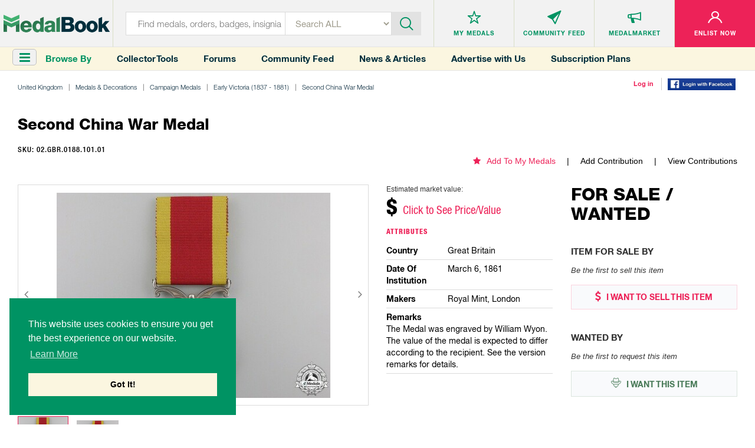

--- FILE ---
content_type: text/html; charset=utf-8
request_url: https://medalbook.herokuapp.com/europe/united-kingdom/medals-decorations/campaign-medals/early-victoria-(1837---1861)-0/second-china-war-medal-108/second-china-war-medal-1
body_size: 58094
content:
<!DOCTYPE html>
<html lang="en">
  <script async src="https://www.googletagmanager.com/gtag/js?id=UA-133495694-1"></script>
<script>
    window.dataLayer = window.dataLayer || [];
    function gtag(){dataLayer.push(arguments);}
    gtag('js', new Date());
    gtag('config', 'UA-133495694-1');
</script>

<script>
    var addGoogleEvent = function (eventCategory, eventAction, eventLabel, eventValue, forwardLink = null) {
        gtag('event', eventAction, {
            'event_category': eventCategory,
            'event_label': eventLabel,
            'event_value': eventValue,
        });

        if (forwardLink){
            setTimeout(function(){
                window.open(forwardLink, '_blank').focus();
            }, 500);
        }
    };
</script>

  <head>
    <meta charset="utf-8">
<meta http-equiv="X-UA-Compatible" content="IE=edge">
<meta name="viewport" content="width=device-width, initial-scale=1">
<meta name="format-detection" content="telephone=no">
<meta name="keywords" content="">

<title>MedalBook  - Second China War Medal</title>

<meta name="twitter:card" value="summary">

<meta property="og:site_name" content="Medalbook">

  <meta property='og:title' content="Second China War Medal" />

<meta property='og:url' content='https://medalbook.herokuapp.com/europe/united-kingdom/medals-decorations/campaign-medals/early-victoria-(1837---1861)-0/second-china-war-medal-108/second-china-war-medal-1' />

<meta property="og:type" content="website" />

  <meta property='og:image' content="https://medalbook.herokuapp.com/assets/open_graph_logo-608d034082fa4e2fbf80a70f41788648ab626a6a4f1433834a9cd2ed709d489a.png" />

  <meta name="description" content="The most comprehensive and largest online database and price guide of Military & Historical products. Your Bridge to History.">

  <meta property="og:description" content="The Second China War Medal was established by Royal Warrant on March 6, 1861. The Medal was awarded to Officers, Non-Commissioned Officers, and other ranks of the British Army, Indian Army, Royal Navy and Royal Marines in recognition of service in Second Opium War from 1857-1860. 

The Medal could">

<meta name="csrf-param" content="authenticity_token" />
<meta name="csrf-token" content="aumj5Xd8/+oVZooKlvcVg8Y6X5b+coDBEXoAd9r17Aad+Fvevx3sRpbdsgzVaJldvaJ10sDSbNgObwsV9DO0rg==" />

<script>
//<![CDATA[
var AUTH_TOKEN = 'pGbc650fVWIQVmbcSUkVERvX0tsPepm7SciTOelDl5tTdyTQVX5GzpPtXtoK1pnPYE/4nzHadaJW3Zhbx4XPMw==';
//]]>
</script>
<link rel="stylesheet" media="all" href="/assets/application-6c35aebdb030ee95800e94c85bc5460b154150890d4cd577c39c1348e6034b3f.css" data-turbolinks-track="reload" />

<link rel="apple-touch-icon" sizes="180x180" href="/favicons/apple-touch-icon.png">
<link rel="icon" type="image/png" sizes="32x32" href="/favicons/favicon-32x32.png">
<link rel="icon" type="image/png" sizes="16x16" href="/favicons/favicon-16x16.png">
<link rel="manifest" href="/favicons/site.webmanifest">
<link rel="mask-icon" href="/favicons/safari-pinned-tab.svg" color="#5bbad5">
<link rel="shortcut icon" type="image/x-icon" href="/favicons/favicon.ico?v=2">
<meta name="msapplication-TileColor" content="#ffffff">
<meta name="theme-color" content="#ffffff">

<script async src="//pagead2.googlesyndication.com/pagead/js/adsbygoogle.js"></script>
<script>
    (adsbygoogle = window.adsbygoogle || []).push({
        google_ad_client: "ca-pub-2141212811672724",
        enable_page_level_ads: true
    });
</script>


<link rel="stylesheet" media="screen" href="/assets/products/index-8d1b8c5cd93f5a2dd21f61f1359ce2f92a22143debc3d626a90327863f6dcc2f.css" />

  </head>
  <body class="products-layout products">
    <header>
  
  
</header>


<header>
  <div class="top-layer">
    <div class="header-menu"><a href="javascript:void(0)" class="toggleSideNav">
      <div class="icon"><span></span> <span></span> <span></span></div>
    </a></div>
    <div class="header-logo">
      <a href="/" title="Medals">
        <div class='hidden-xs'>
          <img class="img-responsive" src="/assets/logo-35131758a5e92b8b07d53e13bbcf8e41f8cd6bee1c9629e355c0e86761074f9d.png" alt="Medalbook" title="Medalbook" />
        </div>
        <div class='visible-xs'>
          <img class="img-responsive" src="/assets/logo-mobile-188eb1dfae30c473f8bedb12b1fbcfa366d61372df70715e793d4a21953b6cbf.png" alt="Medalbook" title="Medalbook" />
        </div>
      </a>
    </div>
    <div class="header-info search">
      <div class="header-searchbar">
        <form method="GET" action="/products" class="form-inline" id="searchForm">
          <div class="search-left">
            <input type="text" class="inputstyle" placeholder="Find medals, orders, badges, insignia ..."
                   value="" name="search" id="searchField">
            <input type="hidden" value="" name="maker_type" id="makerTypeField">
            <input type="hidden" value="" name="maker_id" id="makerIdField">
            <select class="selectbox" tabindex="2" name="type">
              <option value="">Search ALL</option>
              <option value="makers">Makers</option>
                <option value="orders">Orders</option>
                <option value="medals_and_decorations">Medals &amp; Decorations</option>
                <option value="badges">Badges</option>
                <option value="insignia">Insignia</option>
                <option value="headgear">Headgear</option>
                <option value="edged_weapons">Edged Weapons</option>
                <option value="documents">Documents</option>
                <option value="uniform_tops">Uniform Tops</option>
                <option value="uniform_bottoms">Uniform Bottoms</option>
                <option value="footwear">Footwear</option>
                <option value="belts_and_buckles">Belts &amp; Buckles</option>
                <option value="buttons">Buttons</option>
                <option value="cyphers_and_devices">Cyphers &amp; Devices</option>
                <option value="flags">Flags</option>
                <option value="other">Other</option>
            </select>
          </div>
          <div class="btn-container">
            <div class="btn-inn">
              <button class="btn" type="submit" id="searchBtn" tabindex="3" title="Submit"><i class='icon-icn-search'></i></button>
            </div>
          </div>
        </form>
      </div>
    </div>

      <div class="header-info header-info--loggedOut">
  <ul>
    <li>
      <div class="info-btn">
        <a href="/favorites" title="Medals">
          <div class="info-btn-inn">
            <div class="info-icon">
              <i class='icon-icn-mymedals'></i>
            </div>
            <p>MY MEDALS</p>
          </div>
        </a>
      </div>
    </li>
    <li>
      <div class="info-btn">
        <a href="/community" title="Community Feed">
          <div class="info-btn-inn">
            <div class="info-icon">
              <i class='icon-icn-mymessages'></i>
            </div>
            <p>COMMUNITY <span class='hidden-sm hidden-xs'>FEED</span></p>
          </div>
        </a>
      </div>
    </li>
    <li>
      <div class="info-btn">
        <a href="/listings" title="MedalMarket">
          <div class="info-btn-inn">
            <div class="info-icon">
              <i class='icon-icn-mycommunity'></i>
            </div>
            <p>MEDALMARKET</p>
          </div>
        </a>
      </div>
    </li>
    <li class='user'>
    <div class="info-btn">
        <a href="/users/sign_up" title="Enlist Now">
          <div class="info-btn-inn">
            <div class="info-icon">
              <i class='icon-icn-myaccount'></i>
            </div>
            <p>ENLIST NOW</p>
          </div>
        </a>
      </div>
    </li>
  </ul>
</div>

  </div>

  <div class="bottom-layer hidden-xs">
    <div class="header-menu">
      <a href="javascript:void(0)" class="toggleSideNav">
        <i class="fa fa-bars"></i>
      </a>
      <div>Browse By</div>
    </div>
    <div class="quick-links hidden-sm">
      <a href="/collector-tools">Collector Tools</a>
      <a href="/forum/">Forums</a>
      <a href="/community">Community Feed</a>
      <a href="/news">News &amp; Articles</a>
      <a href="/advertise_with_us">Advertise with Us</a>
      <a href="/pricing">Subscription Plans</a>
    </div>
    <div class="tools">
        <div><a href="/users/sign_in">Log in</a></div>
        <div><a href="/users/auth/facebook">
  <img src='/assets/facebook-login-3f52d3369bc83f0543646bb8b05fedf7b299bb30cec07494c31d4bb2f0ce1b57.png' width='115px'/>
</a></div>
    </div>
  </div>
</header>



    <div class="clr"></div>

    <div class="container-fluid">
      
      

<div class="row marginRow">
  <div class="col-md-12 col-sm-12 col-xs-12">
    <div class="breadcrumbs">
      <ul class="list-unstyled list-inline list-breadcrumbs"><li><a href="/united-kingdom-1">United Kingdom </a></li><li><a href="/europe/united-kingdom/medals-decorations">Medals & Decorations </a></li><li><a href="/europe/united-kingdom/medals-decorations/campaign-medals">Campaign Medals </a></li><li><a href="/europe/united-kingdom/medals-decorations/campaign-medals/early-victoria-(1837---1881)-4">Early Victoria (1837 - 1881)</a></li><li><a href="/europe/united-kingdom/medals-decorations/campaign-medals/early-victoria-(1837---1861)-0/second-china-war-medal-108">Second China War Medal </a></li><li>Second China War Medal</li></ul>
    </div>
  </div>
</div>

<div class="productDetailsPage">

  <div class='row marginRow'>
  <div class="col-md-12 col-sm-12 col-xs-12">
    <div class="titleBlock">
      <p class='title'>   Second China War Medal</p>
    </div>
  </div>
</div>


<div class='row '>
  <div class='col-md-6 col-sm-12 col-xs-12'>
    <p class="sku">
      SKU: 02.GBR.0188.101.01
    </p>
  </div>
  <div class='col-md-6 col-sm-12 col-xs-12 favoriteAndContributions'>
    <ul class='hidden-xs'>
      <li class='addToMyMedals'>
          <a href='/favorites/add?product_id=10724'><i class='fa fa-star'></i>Add To My Medals</a>
      </li>
      <li>
        <a href="/europe/united-kingdom/medals-decorations/campaign-medals/early-victoria-(1837---1861)-0/second-china-war-medal-108/second-china-war-medal-1/edit">Add Contribution</a>
      </li>
      <li>
        <a href="/europe/united-kingdom/medals-decorations/campaign-medals/early-victoria-(1837---1861)-0/second-china-war-medal-108/second-china-war-medal-1/contributions">View Contributions</a>
      </li>
    </ul>
    <div class="productDetails visible-xs">
        <div class="price">
    <p>Estimated market value:</p>
      <h2>$ <span style="color:#ed2258;" onclick='smoothScroll("#versions", 150)'>Click to See Price/Value</span></h2>
  </div>

    </div>
  </div>

</div>



  <div class='row marginRow'>
    <div class='col-lg-9 col-md-9 col-sm-12 col-xs-12'>
      <div class="row">
  <div class="col-md-8 col-sm-6 col-xs-12">
    <div class="imageGalleryWrapper no-border-mobile">
      <ul id="imageGallery">
            <li data-thumb='https://www.medalbook.com/attachments/5b0564aaa2c00f63ab40cf5142f716b4f42565da/store/fit/1000/750/6d336ac8955f6ec905d3211b0dc3b228a0b6f47a746923e6b469c9e1e70d/Silver-Medal-stamped-W.-WYON-R.A.-Obverse1.jpg' data-src='https://www.medalbook.com/attachments/5b0564aaa2c00f63ab40cf5142f716b4f42565da/store/fit/1000/750/6d336ac8955f6ec905d3211b0dc3b228a0b6f47a746923e6b469c9e1e70d/Silver-Medal-stamped-W.-WYON-R.A.-Obverse1.jpg'>
              <img class="img-responsive product-img " alt="Silver Medal Obverse" title="Silver Medal Obverse" src="https://www.medalbook.com/attachments/6e371b662bab00ac8e0a1c61d253174540fa35bc/store/fit/528/348/6d336ac8955f6ec905d3211b0dc3b228a0b6f47a746923e6b469c9e1e70d/Silver-Medal-stamped-W.-WYON-R.A.-Obverse1.jpg" />
            </li>
            <li data-thumb='https://www.medalbook.com/attachments/7a0b72b7711cb7af93d3027bf36ba35dce63545c/store/fit/1000/750/54a95b251e0524f75cc4b107293d5a61c869b2c6824aa9890c835dd0eb8c/Silver-Medal-stamped-W.-WYON-R.A.-Reverse.jpg' data-src='https://www.medalbook.com/attachments/7a0b72b7711cb7af93d3027bf36ba35dce63545c/store/fit/1000/750/54a95b251e0524f75cc4b107293d5a61c869b2c6824aa9890c835dd0eb8c/Silver-Medal-stamped-W.-WYON-R.A.-Reverse.jpg'>
              <img class="img-responsive product-img " alt="Silver Medal Reverse" title="Silver Medal Reverse" src="https://www.medalbook.com/attachments/a9a05c2309aebfac6c7bf3ab69c0291b580018fc/store/fit/528/348/54a95b251e0524f75cc4b107293d5a61c869b2c6824aa9890c835dd0eb8c/Silver-Medal-stamped-W.-WYON-R.A.-Reverse.jpg" />
            </li>
      </ul>
    </div>

      <p id="photoSource-0" class='photoSource photoSourceHidden' style="display: none">
        Image courtesy of 
          eMedals.com
      </p>


      <p id="photoLicensing-0" class='photoSource photoLicensingHidden' style="display: none">
      </p>

      <p id="photoSource-1" class='photoSource photoSourceHidden' style="display: none">
        Image courtesy of 
          eMedals.com
      </p>


      <p id="photoLicensing-1" class='photoSource photoLicensingHidden' style="display: none">
      </p>



  </div>
  <div class="col-md-4 col-sm-6 col-xs-12">
    <div class='visible-xs favoriteAndContributions'>
      <ul>
        <li class='addToMyMedals'>
            <a href='/favorites/add?product_id=10724'><i class='fa fa-star'></i>Add To My Medals</a>
        </li>
        <li>
          <a href="/europe/united-kingdom/medals-decorations/campaign-medals/early-victoria-(1837---1861)-0/second-china-war-medal-108/second-china-war-medal-1/edit">Add Contribution</a>
        </li>
        <li>
          <a href="/europe/united-kingdom/medals-decorations/campaign-medals/early-victoria-(1837---1861)-0/second-china-war-medal-108/second-china-war-medal-1/contributions">View Contributions</a>
        </li>
      </ul>
    </div>

    <div class="productDetails">
      <div class='hidden-xs'>
          <div class="price">
    <p>Estimated market value:</p>
      <h2>$ <span style="color:#ed2258;" onclick='smoothScroll("#versions", 150)'>Click to See Price/Value</span></h2>
  </div>

      </div>
      <div class="details">
        <p class='title'>
          Attributes
        </p>

        <ul class='attributes'>
            <li>
              <div class='row'>
                <div class='col-sm-4'>
                  <div class='title'>country</div>
                </div>
                <div class='col-sm-8'>
                  <div class='description'>Great Britain </div>
                </div>
              </div>
            </li>
            <li>
              <div class='row'>
                <div class='col-sm-4'>
                  <div class='title'>date of institution</div>
                </div>
                <div class='col-sm-8'>
                  <div class='description'>March 6, 1861 </div>
                </div>
              </div>
            </li>
            <li>
              <div class='row'>
                <div class='col-sm-4'>
                  <div class='title'>makers</div>
                </div>
                <div class='col-sm-8'>
                  <div class='description'>
                      Royal Mint, London
                  </div>
                </div>
              </div>
            </li>
            <li>
              <div class='row'>
                <div class='col-sm-12'>
                  <div class='title'>remarks</div>
                </div>
                <div class='col-sm-12'>
                  <div class='description'>The Medal was engraved by William Wyon.

The value of the medal is expected to differ according to the recipient. See the version remarks for details. </div>
                </div>
              </div>
            </li>
        </ul>
      </div>
    </div>
  </div>

  <div class="col-md-12 col-sm-12 col-xs-12">
    <div class="historyAndDescription">
      <div class='row'>
        <div class='col-xs-12'>
          <p class='title'>History</p>
          <p class='readMore'>
              <br>The Second China War Medal was established by Royal Warrant on March 6, 1861. The Medal was awarded to Officers, Non-Commissioned Officers, and other ranks of the British Army, Indian Army, Royal Navy and Royal Marines in recognition of service in Second Opium War from 1857-1860. </br>

<br>The Medal could be awarded with clasps that denote participation in specific battles. Multiple clasps could be awarded to the same recipient, with 5 clasps being the most awarded to one recipient. The following 6 clasps were officially awarded:</br>

<br>1. "CHINA 1842"
<br />2. "FATSHAM 1857"
<br />3. "CANTON 1857"
<br />4. "TAKU FORTS 1858"
<br />5. "TAKU FORTS 1860"
<br />6. "PEKIN 1860"</br>

<br>Medals awarded to troops of the British and Indian Armies were issued named, although a number of different naming styles exist. Medals awarded to members of the Royal Navy and Royal Marines were issued unnamed, but privately named examples may also be encountered.</br>

<br>There may be additional versions of the Medal that differ in size.</br>
          </p></div>
      </div>
    </div>
  </div>

</div>


    </div>

    <div class='col-lg-3 col-md-3 col-sm-12 col-xs-12'>
      <div class='row'>
        <div class='col-xs-12'>
          <div class="marketplace">
  <div class='title'>
    <h2>FOR SALE / WANTED</h2>
  </div>
  <div class="itemSale">
    <h3>Item For Sale By</h3>
      <p class='noItem'>Be the first to sell this item</p>
    <div class="btn-container">
      <a class='sell' href="/user/listings/new?listing_type=offering&amp;product_id=10724" title="I WANT TO SELL THIS ITEM"><i class='fa fa-usd'></i> I WANT TO SELL THIS
        ITEM</a>
    </div>
  </div>
  <div class="itemWanted">
    <h3>Wanted By</h3>
      <p class='noItem'>Be the first to request this item</p>
    <div class="btn-container">
      <a class='want' href="/user/listings/new?listing_type=wanted&amp;product_id=10724" title="I WANT THIS ITEM"><i class='icon-icn-wanted'></i> I WANT THIS ITEM</a>
    </div>
  </div>
</div>

        </div>
        <div class='col-xs-12'>
          <div class='row marginRow' id='googleAdsense_halfPage'>
  <div class='col-sm-12 col-xs-12'>
      <div class='googleAdsense halfPage'>
        <img src='/assets/advertisements/hermannHistorica-halfPage-2-1e9f73bc11df1abf75161fe5d62299b93b14d827b24cd62af957c4c5b30abba2.jpg' alt='' class='img-responsive' onload='addGoogleEvent("Display Ad (Half Page)", "ad_loaded", "Hermann-Historica", 2);'  onclick='addGoogleEvent("Display Ad (Half Page)", "click", "Hermann-Historica", 1, "https://www.hermann-historica.de/en/services/newsletter/" );' />
      </div>
  </div>
</div>

        </div>
      </div>
    </div>

  </div>

  <div class='row '>
    <div class='childGroup' id='versions'>
        <div class='row marginRow'>
  <div class="col-md-12 col-sm-12 col-xs-12">
    <div class="titleBlock">
      <p class='title'>Versions</p>
    </div>
  </div>
</div>


  <div class='col-lg-2 col-md-3 col-sm-4 col-xs-6 childBorder'>
    <div class='miniVersion miniChild'>
      <div class="miniGallery">
  <a href='/europe/united-kingdom/medals-decorations/campaign-medals/early-victoria-(1837---1861)-0/second-china-war-medal-108/second-china-war-medal-1/second-china-war-medal-0'>
  <img class="img-responsive product-img" src="https://www.medalbook.com/attachments/70a3ad039dc75ac383b588d04333f63448b3c747/store/fit/1000/750/28547843e962b9a6e105c47759ad7bf3b3ce71415793feb264432a35abdf/Silver-Medal-stamped-W.-WYON-R.A.-Obverse.jpg" alt="Silver medal stamped w. wyon r.a. obverse" />
  </a>
</div>


      <div>
        <div class='miniTitle'>
          <h5>Version</h5>
          <h2><a href="/europe/united-kingdom/medals-decorations/campaign-medals/early-victoria-(1837---1861)-0/second-china-war-medal-108/second-china-war-medal-1/second-china-war-medal-0">Second China War Medal</a></h2>
        </div>
        <ul class="details">
          <li class='price'>
            <h4>Price</h4>
            <p>
                  $275-325
    <span class="priceCurrency">USD</span>

            </p>
          </li>
          <li class='composition'>
            <h4>Composition</h4>
            <p>Silver </p>
          </li>
          <li class='inscription'>
            <h4>Inscription</h4>
            <p>Obv: VICTORIA REGINA 
Rev: ARMIS EXPOSCERE PACEM CHINA</p>
          </li>
          <li class='size'>
            <h4>Size</h4>
            <p>36mm</p>
          </li>
          <li class='maker'>
            <h4>Maker</h4>
            <p>Royal Mint, London </p>
          </li>
          <li class='remarks'>
            <h4>Version Remarks</h4>
            <p>The Silver Medal is stamped &quot;W. WYON R.A.&quot;

The value given is for an unnamed medal. An officially impressed medal for a recipient in t...</p>
          </li>
          <li><a href="/europe/united-kingdom/medals-decorations/campaign-medals/early-victoria-(1837---1861)-0/second-china-war-medal-108/second-china-war-medal-1/second-china-war-medal-0">View Item</a></li>
        </ul>
      </div>
    </div>
  </div>
  <div class='col-lg-2 col-md-3 col-sm-4 col-xs-6 childBorder'>
    <div class='miniVersion miniChild'>
      <div class="miniGallery">
  <a href='/europe/united-kingdom/medals-decorations/campaign-medals/early-victoria-(1837---1861)-0/second-china-war-medal-108/second-china-war-medal-1/second-china-war-medal-(with-china-1842-clasp)-1'>
  <img class="img-responsive product-img missing-img" src="/assets/add_an_image-d214ded2cd7e8bec5797f6e8ec6528fada9d1f8c68f658bc0a597e563cf335eb.png" alt="Add an image" />
  </a>
</div>


      <div>
        <div class='miniTitle'>
          <h5>Version</h5>
          <h2><a href="/europe/united-kingdom/medals-decorations/campaign-medals/early-victoria-(1837---1861)-0/second-china-war-medal-108/second-china-war-medal-1/second-china-war-medal-(with-china-1842-clasp)-1">Second China War Medal (with &quot;CHINA 1842&quot; clasp)</a></h2>
        </div>
        <ul class="details">
          <li class='price'>
            <h4>Price</h4>
            <p>
                  N/A

            </p>
          </li>
          <li class='composition'>
            <h4>Composition</h4>
            <p>Silver</p>
          </li>
          <li class='inscription'>
            <h4>Inscription</h4>
            <p>Obv: VICTORIA REGINA 
Rev: ARMIS EXPOSCERE PACEM CHINA</p>
          </li>
          <li class='size'>
            <h4>Size</h4>
            <p>36mm</p>
          </li>
          <li class='maker'>
            <h4>Maker</h4>
            <p>Royal Mint, London </p>
          </li>
          <li class='remarks'>
            <h4>Version Remarks</h4>
            <p>This version was awarded to those who had previously fought in the First Opium War and received the China War Medal, in addition to fight...</p>
          </li>
          <li><a href="/europe/united-kingdom/medals-decorations/campaign-medals/early-victoria-(1837---1861)-0/second-china-war-medal-108/second-china-war-medal-1/second-china-war-medal-(with-china-1842-clasp)-1">View Item</a></li>
        </ul>
      </div>
    </div>
  </div>
  <div class='col-lg-2 col-md-3 col-sm-4 col-xs-6 childBorder'>
    <div class='miniVersion miniChild'>
      <div class="miniGallery">
  <a href='/europe/united-kingdom/medals-decorations/campaign-medals/early-victoria-(1837---1861)-0/second-china-war-medal-108/second-china-war-medal-1/second-china-war-medal-(with-fatshan-1857-clasp)-2'>
  <img class="img-responsive product-img missing-img" src="/assets/add_an_image-d214ded2cd7e8bec5797f6e8ec6528fada9d1f8c68f658bc0a597e563cf335eb.png" alt="Add an image" />
  </a>
</div>


      <div>
        <div class='miniTitle'>
          <h5>Version</h5>
          <h2><a href="/europe/united-kingdom/medals-decorations/campaign-medals/early-victoria-(1837---1861)-0/second-china-war-medal-108/second-china-war-medal-1/second-china-war-medal-(with-fatshan-1857-clasp)-2">Second China War Medal (with &quot;FATSHAN 1857&quot; clasp)</a></h2>
        </div>
        <ul class="details">
          <li class='price'>
            <h4>Price</h4>
            <p>
                  $350-500
    <span class="priceCurrency">USD</span>

            </p>
          </li>
          <li class='composition'>
            <h4>Composition</h4>
            <p>Silver</p>
          </li>
          <li class='inscription'>
            <h4>Inscription</h4>
            <p>Obv: VICTORIA REGINA 
Rev: ARMIS EXPOSCERE PACEM CHINA</p>
          </li>
          <li class='size'>
            <h4>Size</h4>
            <p>36mm</p>
          </li>
          <li class='maker'>
            <h4>Maker</h4>
            <p>Royal Mint, London </p>
          </li>
          <li class='remarks'>
            <h4>Version Remarks</h4>
            <p>The Silver Medal (with &quot;FATSHAN 1857&quot; clasp) is stamped &quot;W. WYON R.A.&quot;

The value given is for an unnamed medal. An officially impresse...</p>
          </li>
          <li><a href="/europe/united-kingdom/medals-decorations/campaign-medals/early-victoria-(1837---1861)-0/second-china-war-medal-108/second-china-war-medal-1/second-china-war-medal-(with-fatshan-1857-clasp)-2">View Item</a></li>
        </ul>
      </div>
    </div>
  </div>
  <div class='col-lg-2 col-md-3 col-sm-4 col-xs-6 childBorder'>
    <div class='miniVersion miniChild'>
      <div class="miniGallery">
  <a href='/europe/united-kingdom/medals-decorations/campaign-medals/early-victoria-(1837---1861)-0/second-china-war-medal-108/second-china-war-medal-1/second-china-war-medal-(with-canton-1857-clasp)-3'>
  <img class="img-responsive product-img" src="https://www.medalbook.com/attachments/6a4cb85213e1ee65a08563575ac455d8860ca8bd/store/fit/1000/750/bc344e2ce3d5ce3968e384f2aa328b10e135880464f420eb1757bb249a04/Silver-Medal-with-CANTON-1857-clasp-stamped-W.-WYON-R.A.-Obverse1.jpg" alt="Silver medal with canton 1857 clasp stamped w. wyon r.a. obverse1" />
  </a>
</div>


      <div>
        <div class='miniTitle'>
          <h5>Version</h5>
          <h2><a href="/europe/united-kingdom/medals-decorations/campaign-medals/early-victoria-(1837---1861)-0/second-china-war-medal-108/second-china-war-medal-1/second-china-war-medal-(with-canton-1857-clasp)-3">Second China War Medal (with &quot;CANTON 1857&quot; clasp)</a></h2>
        </div>
        <ul class="details">
          <li class='price'>
            <h4>Price</h4>
            <p>
                  $350-500
    <span class="priceCurrency">USD</span>

            </p>
          </li>
          <li class='composition'>
            <h4>Composition</h4>
            <p>Silver</p>
          </li>
          <li class='inscription'>
            <h4>Inscription</h4>
            <p>Obv: VICTORIA REGINA 
Rev: ARMIS EXPOSCERE PACEM CHINA</p>
          </li>
          <li class='size'>
            <h4>Size</h4>
            <p>36mm</p>
          </li>
          <li class='maker'>
            <h4>Maker</h4>
            <p>Royal Mint, London </p>
          </li>
          <li class='remarks'>
            <h4>Version Remarks</h4>
            <p>The Silver Medal (with &quot;CANTON 1857&quot; clasp)  is stamped &quot;W. WYON R.A.&quot;

The value given is for an unnamed medal. An officially impresse...</p>
          </li>
          <li><a href="/europe/united-kingdom/medals-decorations/campaign-medals/early-victoria-(1837---1861)-0/second-china-war-medal-108/second-china-war-medal-1/second-china-war-medal-(with-canton-1857-clasp)-3">View Item</a></li>
        </ul>
      </div>
    </div>
  </div>
  <div class='col-lg-2 col-md-3 col-sm-4 col-xs-6 childBorder'>
    <div class='miniVersion miniChild'>
      <div class="miniGallery">
  <a href='/europe/united-kingdom/medals-decorations/campaign-medals/early-victoria-(1837---1861)-0/second-china-war-medal-108/second-china-war-medal-1/second-china-war-medal-(with-taku-forts-1858-clasp)-4'>
  <img class="img-responsive product-img" src="https://www.medalbook.com/attachments/24f9939f7ab4fbc0f02382d52a18fa122f872ef3/store/fit/1000/750/09b41518d80811432b9679c63f8f91d64cba5259b2beff2c1389b44bd3c0/Silver-Medal-with-TAKU-FORTS-1858-clasp-stamped-W.-WYON-R.A.-Obverse1.jpg" alt="Silver medal with taku forts 1858 clasp stamped w. wyon r.a. obverse1" />
  </a>
</div>


      <div>
        <div class='miniTitle'>
          <h5>Version</h5>
          <h2><a href="/europe/united-kingdom/medals-decorations/campaign-medals/early-victoria-(1837---1861)-0/second-china-war-medal-108/second-china-war-medal-1/second-china-war-medal-(with-taku-forts-1858-clasp)-4">Second China War Medal (with &quot;TAKU FORTS 1858&quot; clasp)</a></h2>
        </div>
        <ul class="details">
          <li class='price'>
            <h4>Price</h4>
            <p>
                  $350-500
    <span class="priceCurrency">USD</span>

            </p>
          </li>
          <li class='composition'>
            <h4>Composition</h4>
            <p>Silver</p>
          </li>
          <li class='inscription'>
            <h4>Inscription</h4>
            <p>Obv: VICTORIA REGINA 
Rev: ARMIS EXPOSCERE PACEM CHINA</p>
          </li>
          <li class='size'>
            <h4>Size</h4>
            <p>36mm</p>
          </li>
          <li class='maker'>
            <h4>Maker</h4>
            <p>Royal Mint, London </p>
          </li>
          <li class='remarks'>
            <h4>Version Remarks</h4>
            <p>The Silver Medal (with &quot;TAKU FORTS 1858&quot; clasp) is stamped &quot;W. WYON R.A.&quot;

The value given is for an unnamed medal. An officially impre...</p>
          </li>
          <li><a href="/europe/united-kingdom/medals-decorations/campaign-medals/early-victoria-(1837---1861)-0/second-china-war-medal-108/second-china-war-medal-1/second-china-war-medal-(with-taku-forts-1858-clasp)-4">View Item</a></li>
        </ul>
      </div>
    </div>
  </div>
  <div class='col-lg-2 col-md-3 col-sm-4 col-xs-6 childBorder'>
    <div class='miniVersion miniChild'>
      <div class="miniGallery">
  <a href='/europe/united-kingdom/medals-decorations/campaign-medals/early-victoria-(1837---1861)-0/second-china-war-medal-108/second-china-war-medal-1/second-china-war-medal-(with-taku-forts-1860-clasp)-5'>
  <img class="img-responsive product-img" src="https://www.medalbook.com/attachments/565e7a634510a46fc1be848d18fd9678e6c6b93a/store/fit/1000/750/b1946c3f669211b5d6c25915df99069b6419d933a1604e194accf15c26d0/Silver-Medal-with-TAKU-FORTS-1860-clasp-stamped-W.-WYON-R.A.-Obverse.jpg" alt="Silver medal with taku forts 1860 clasp stamped w. wyon r.a. obverse" />
  </a>
</div>


      <div>
        <div class='miniTitle'>
          <h5>Version</h5>
          <h2><a href="/europe/united-kingdom/medals-decorations/campaign-medals/early-victoria-(1837---1861)-0/second-china-war-medal-108/second-china-war-medal-1/second-china-war-medal-(with-taku-forts-1860-clasp)-5">Second China War Medal (with &quot;TAKU FORTS 1860&quot; clasp)</a></h2>
        </div>
        <ul class="details">
          <li class='price'>
            <h4>Price</h4>
            <p>
                  $350-500
    <span class="priceCurrency">USD</span>

            </p>
          </li>
          <li class='composition'>
            <h4>Composition</h4>
            <p>Silver</p>
          </li>
          <li class='inscription'>
            <h4>Inscription</h4>
            <p>Obv: VICTORIA REGINA 
Rev: ARMIS EXPOSCERE PACEM CHINA</p>
          </li>
          <li class='size'>
            <h4>Size</h4>
            <p>36mm</p>
          </li>
          <li class='maker'>
            <h4>Maker</h4>
            <p>Royal Mint, London </p>
          </li>
          <li class='remarks'>
            <h4>Version Remarks</h4>
            <p>The Silver Medal (with &quot;TAKU FORTS 1860&quot; clasp) is stamped &quot;W. WYON R.A.&quot;

The value given is for an unnamed medal. An officially impre...</p>
          </li>
          <li><a href="/europe/united-kingdom/medals-decorations/campaign-medals/early-victoria-(1837---1861)-0/second-china-war-medal-108/second-china-war-medal-1/second-china-war-medal-(with-taku-forts-1860-clasp)-5">View Item</a></li>
        </ul>
      </div>
    </div>
  </div>
  <div class='col-lg-2 col-md-3 col-sm-4 col-xs-6 childBorder'>
    <div class='miniVersion miniChild'>
      <div class="miniGallery">
  <a href='/europe/united-kingdom/medals-decorations/campaign-medals/early-victoria-(1837---1861)-0/second-china-war-medal-108/second-china-war-medal-1/second-china-war-medal-(with-pekin-1858-clasp)-6'>
  <img class="img-responsive product-img" src="https://www.medalbook.com/attachments/5ff51f985df26608cbdfd72870038e2eaa1a94e4/store/fit/1000/750/69c224aeb2d98a9caec2fdbd51e47e487287a123a44f66d0d506808dfae5/Silver-Medal-with-PEKIN-1858-clasp-stamped-W.-WYON-R.A.-Obverse.jpg" alt="Silver medal with pekin 1858 clasp stamped w. wyon r.a. obverse" />
  </a>
</div>


      <div>
        <div class='miniTitle'>
          <h5>Version</h5>
          <h2><a href="/europe/united-kingdom/medals-decorations/campaign-medals/early-victoria-(1837---1861)-0/second-china-war-medal-108/second-china-war-medal-1/second-china-war-medal-(with-pekin-1858-clasp)-6">Second China War Medal (with &quot;PEKIN 1858&quot; clasp)</a></h2>
        </div>
        <ul class="details">
          <li class='price'>
            <h4>Price</h4>
            <p>
                  $350-500
    <span class="priceCurrency">USD</span>

            </p>
          </li>
          <li class='composition'>
            <h4>Composition</h4>
            <p>Silver</p>
          </li>
          <li class='inscription'>
            <h4>Inscription</h4>
            <p>Obv: VICTORIA REGINA 
Rev: ARMIS EXPOSCERE PACEM CHINA</p>
          </li>
          <li class='size'>
            <h4>Size</h4>
            <p>36mm</p>
          </li>
          <li class='maker'>
            <h4>Maker</h4>
            <p>Royal Mint, London </p>
          </li>
          <li class='remarks'>
            <h4>Version Remarks</h4>
            <p>The Silver Medal (with &quot;PEKIN 1858&quot; clasp) is stamped &quot;W. WYON R.A.&quot;

The value given is for an unnamed medal. An officially impressed ...</p>
          </li>
          <li><a href="/europe/united-kingdom/medals-decorations/campaign-medals/early-victoria-(1837---1861)-0/second-china-war-medal-108/second-china-war-medal-1/second-china-war-medal-(with-pekin-1858-clasp)-6">View Item</a></li>
        </ul>
      </div>
    </div>
  </div>
  <div class='col-lg-2 col-md-3 col-sm-4 col-xs-6 childBorder'>
    <div class='miniVersion miniChild'>
      <div class="miniGallery">
  <a href='/europe/united-kingdom/medals-decorations/campaign-medals/early-victoria-(1837---1861)-0/second-china-war-medal-108/second-china-war-medal-1/second-china-war-medal-(with-2-clasps)-7'>
  <img class="img-responsive product-img" src="https://www.medalbook.com/attachments/5ff6537ed7255a7e7b1bb6517fce0aef36d6354b/store/fit/1000/750/5c0371eb4f39555f8a4f3753241ce9213ba81735a50a10a92b05642c19a5/Silver-Medal-with-2-clasps-stamped-W.-WYON-R.A.-Obverse.jpg" alt="Silver medal with 2 clasps stamped w. wyon r.a. obverse" />
  </a>
</div>


      <div>
        <div class='miniTitle'>
          <h5>Version</h5>
          <h2><a href="/europe/united-kingdom/medals-decorations/campaign-medals/early-victoria-(1837---1861)-0/second-china-war-medal-108/second-china-war-medal-1/second-china-war-medal-(with-2-clasps)-7">Second China War Medal (with 2 clasps)</a></h2>
        </div>
        <ul class="details">
          <li class='price'>
            <h4>Price</h4>
            <p>
                  $625-800
    <span class="priceCurrency">USD</span>

            </p>
          </li>
          <li class='composition'>
            <h4>Composition</h4>
            <p>Silver</p>
          </li>
          <li class='inscription'>
            <h4>Inscription</h4>
            <p>Obv: VICTORIA REGINA 
Rev: ARMIS EXPOSCERE PACEM CHINA</p>
          </li>
          <li class='size'>
            <h4>Size</h4>
            <p>36mm</p>
          </li>
          <li class='maker'>
            <h4>Maker</h4>
            <p>Royal Mint, London </p>
          </li>
          <li class='remarks'>
            <h4>Version Remarks</h4>
            <p>The Silver Medal (with 2 clasps) is stamped &quot;W. WYON R.A.&quot;

The value given is for an unnamed medal. An officially impressed medal for ...</p>
          </li>
          <li><a href="/europe/united-kingdom/medals-decorations/campaign-medals/early-victoria-(1837---1861)-0/second-china-war-medal-108/second-china-war-medal-1/second-china-war-medal-(with-2-clasps)-7">View Item</a></li>
        </ul>
      </div>
    </div>
  </div>
  <div class='col-lg-2 col-md-3 col-sm-4 col-xs-6 childBorder'>
    <div class='miniVersion miniChild'>
      <div class="miniGallery">
  <a href='/europe/united-kingdom/medals-decorations/campaign-medals/early-victoria-(1837---1861)-0/second-china-war-medal-108/second-china-war-medal-1/second-china-war-medal-(with-3-clasps)-8'>
  <img class="img-responsive product-img" src="https://www.medalbook.com/attachments/1226c1566d6acbd939fa773667a39f5098c63bd4/store/fit/1000/750/5bec7abe36daad18e644425b62646fd191d63fb2d648c43c53d4979caefe/Silver-Medal-with-3-clasps-stamped-W.-WYON-R.A.-Obverse.jpg" alt="Silver medal with 3 clasps stamped w. wyon r.a. obverse" />
  </a>
</div>


      <div>
        <div class='miniTitle'>
          <h5>Version</h5>
          <h2><a href="/europe/united-kingdom/medals-decorations/campaign-medals/early-victoria-(1837---1861)-0/second-china-war-medal-108/second-china-war-medal-1/second-china-war-medal-(with-3-clasps)-8">Second China War Medal (with 3 clasps)</a></h2>
        </div>
        <ul class="details">
          <li class='price'>
            <h4>Price</h4>
            <p>
                  $800-950
    <span class="priceCurrency">USD</span>

            </p>
          </li>
          <li class='composition'>
            <h4>Composition</h4>
            <p>Silver</p>
          </li>
          <li class='inscription'>
            <h4>Inscription</h4>
            <p>Obv: VICTORIA REGINA 
Rev: ARMIS EXPOSCERE PACEM CHINA</p>
          </li>
          <li class='size'>
            <h4>Size</h4>
            <p>36mm</p>
          </li>
          <li class='maker'>
            <h4>Maker</h4>
            <p>Royal Mint, London </p>
          </li>
          <li class='remarks'>
            <h4>Version Remarks</h4>
            <p>The Silver Medal (with 3 clasps) is stamped &quot;W. WYON R.A.&quot;

The value given is for an unnamed medal. An officially impressed medal for ...</p>
          </li>
          <li><a href="/europe/united-kingdom/medals-decorations/campaign-medals/early-victoria-(1837---1861)-0/second-china-war-medal-108/second-china-war-medal-1/second-china-war-medal-(with-3-clasps)-8">View Item</a></li>
        </ul>
      </div>
    </div>
  </div>
  <div class='col-lg-2 col-md-3 col-sm-4 col-xs-6 childBorder'>
    <div class='miniVersion miniChild'>
      <div class="miniGallery">
  <a href='/europe/united-kingdom/medals-decorations/campaign-medals/early-victoria-(1837---1861)-0/second-china-war-medal-108/second-china-war-medal-1/second-china-war-medal-(with-4-clasps)-9'>
  <img class="img-responsive product-img missing-img" src="/assets/add_an_image-d214ded2cd7e8bec5797f6e8ec6528fada9d1f8c68f658bc0a597e563cf335eb.png" alt="Add an image" />
  </a>
</div>


      <div>
        <div class='miniTitle'>
          <h5>Version</h5>
          <h2><a href="/europe/united-kingdom/medals-decorations/campaign-medals/early-victoria-(1837---1861)-0/second-china-war-medal-108/second-china-war-medal-1/second-china-war-medal-(with-4-clasps)-9">Second China War Medal (with 4 clasps)</a></h2>
        </div>
        <ul class="details">
          <li class='price'>
            <h4>Price</h4>
            <p>
                  $900-1,150
    <span class="priceCurrency">USD</span>

            </p>
          </li>
          <li class='composition'>
            <h4>Composition</h4>
            <p>Silver</p>
          </li>
          <li class='inscription'>
            <h4>Inscription</h4>
            <p>Obv: VICTORIA REGINA 
Rev: ARMIS EXPOSCERE PACEM CHINA</p>
          </li>
          <li class='size'>
            <h4>Size</h4>
            <p>36mm</p>
          </li>
          <li class='maker'>
            <h4>Maker</h4>
            <p>Royal Mint, London </p>
          </li>
          <li class='remarks'>
            <h4>Version Remarks</h4>
            <p>The Silver Medal (with 4 clasps) is stamped &quot;W. WYON R.A.&quot;</p>
          </li>
          <li><a href="/europe/united-kingdom/medals-decorations/campaign-medals/early-victoria-(1837---1861)-0/second-china-war-medal-108/second-china-war-medal-1/second-china-war-medal-(with-4-clasps)-9">View Item</a></li>
        </ul>
      </div>
    </div>
  </div>
  <div class='col-lg-2 col-md-3 col-sm-4 col-xs-6 childBorder'>
    <div class='miniVersion miniChild'>
      <div class="miniGallery">
  <a href='/europe/united-kingdom/medals-decorations/campaign-medals/early-victoria-(1837---1861)-0/second-china-war-medal-108/second-china-war-medal-1/second-china-war-medal-(with-5-clasps)-10'>
  <img class="img-responsive product-img missing-img" src="/assets/add_an_image-d214ded2cd7e8bec5797f6e8ec6528fada9d1f8c68f658bc0a597e563cf335eb.png" alt="Add an image" />
  </a>
</div>


      <div>
        <div class='miniTitle'>
          <h5>Version</h5>
          <h2><a href="/europe/united-kingdom/medals-decorations/campaign-medals/early-victoria-(1837---1861)-0/second-china-war-medal-108/second-china-war-medal-1/second-china-war-medal-(with-5-clasps)-10">Second China War Medal (with 5 clasps)</a></h2>
        </div>
        <ul class="details">
          <li class='price'>
            <h4>Price</h4>
            <p>
                  $1,150-1,350
    <span class="priceCurrency">USD</span>

            </p>
          </li>
          <li class='composition'>
            <h4>Composition</h4>
            <p>Silver</p>
          </li>
          <li class='inscription'>
            <h4>Inscription</h4>
            <p>Obv: VICTORIA REGINA 
Rev: ARMIS EXPOSCERE PACEM CHINA</p>
          </li>
          <li class='size'>
            <h4>Size</h4>
            <p>36mm</p>
          </li>
          <li class='maker'>
            <h4>Maker</h4>
            <p>Royal Mint, London </p>
          </li>
          <li class='remarks'>
            <h4>Version Remarks</h4>
            <p>The Silver Medal (with 5 clasps) is stamped &quot;W. WYON R.A.&quot;</p>
          </li>
          <li><a href="/europe/united-kingdom/medals-decorations/campaign-medals/early-victoria-(1837---1861)-0/second-china-war-medal-108/second-china-war-medal-1/second-china-war-medal-(with-5-clasps)-10">View Item</a></li>
        </ul>
      </div>
    </div>
  </div>


<div class='col-lg-2 col-md-3 col-sm-4 col-xs-6 childBorder'>
  <div class='miniVersion miniChild'>
    
<div class='row marginRow' id='googleAdsense_verticalRectangle'>
  <div class='col-sm-12 col-xs-12'>
      <div class='googleAdsense verticalRectangle'>
        <img src='/assets/advertisements/dorotheum-vertical-rectangle-d9ab0895555a7a7d693e00455690329051271544d48860e2fd57e8fa0891a22e.jpg' alt='' class='img-responsive' onload='addGoogleEvent("Display Ad (Vertical Rectangle)", "ad_loaded", "Dorotheum", 2 );' onclick='addGoogleEvent("Display Ad (Vertical Rectangle)", "click", "Dorotheum", 1, "https://www.dorotheum.com/en/" );' />
      </div>
  </div>
</div>
  </div>
</div>


    </div>
  </div>


      <div class='row marginRow' id='googleAdsense_leaderboard'>
  <div class='col-sm-12 col-xs-12'>
      <div class='googleAdsense leaderboard hidden-xs'>
        <img src='/assets/advertisements/czernys-a1-0991ab8696dfb03f8283d1f039da5382a56bf7d7b18997ea0878ea10bf601b16.gif' alt='' class='img-responsive' onload='addGoogleEvent("Display Ad (A1)", "ad_loaded", "Czernys International Auction House", 2);' onclick='addGoogleEvent("Display Ad (A1)", "click", "Czernys International Auction House", 1, "https://www.czernys.com/" );' />
      </div>
      <div class='googleAdsense leaderboard visible-xs'>
        <img src='/assets/advertisements/czernys-a1-mob-c8ab5d9ecf7a4f0d14fba8db02df84460071887e2789d83dc8fbdb0e4fc920a9.gif' alt='' class='img-responsive' onclick='addGoogleEvent("Display Ad (A1)", "click", "Czernys International Auction House", 1, "https://www.czernys.com/" );' />
      </div>
  </div>
</div>


  <div class='row '>
    <div class='childGroup'>
    </div>
  </div>

  <div class='row '>
    <div class='childGroup'>
    </div>
  </div>


  <div class='row '>
    <div class='childGroup'>
    </div>
  </div>

  <div class='row '>
    <div class='childGroup'>
    </div>
  </div>

  <div class='row '>
    <div class='childGroup in-wear-group'>
    </div>
  </div>

</div>

<div class="forum-container">

<div class='row marginRow'>
  <div class="col-md-12 col-sm-12 col-xs-12">
    <div class="titleBlock">
      <p class='title'>Comments</p>
    </div>
  </div>
</div>

  <!-- Styles for the forum come from `app/assets/stylesheets/frontend/product/forum.css`-->
  <div class="forum">
    <div class="create-comment-wrapper">
    </div>

    <!--<form class="new-comment" id="newComment" method="post" action="">-->
<!--  <input type="text" class="form-control" name="new_comment[:title]" />-->
<!--  <input type="text" class="form-control" name="new_comment[:content]" />-->
<!--  <input type="submit" class="btn btn-primary" value="Create Comment" />-->
<!--</form>-->

  <p class="alert alert-danger text-center"><a href="/users/sign_in">Sign in</a> to comment and reply.</p>

    

  </div>
</div>








      <div class='hidden-xs'>
        <div class='row marginRow' id='googleAdsense_leaderboard'>
  <div class='col-sm-12 col-xs-12'>
      <div class='googleAdsense leaderboard hidden-xs'>
        <img src='/assets/advertisements/eMedals-a2-c48e3f8ce76ff3855c7201cf8bfc07c19b045635c8a8c14a4dd9b7a7baafc1f8.jpg' alt='' class='img-responsive' onload='addGoogleEvent("Display Ad (A2)", "ad_loaded", "eMedals", 2);' onclick='addGoogleEvent("Display Ad (A2)", "click", "eMedals", 1, "https://emedals.com/" );' />
      </div>
      <div class='googleAdsense leaderboard visible-xs'>
        <img src='/assets/advertisements/eMedals-a2-mob-ead32f8e22dcfaaf99a3b17a21928b73695c062d3e81242a8fb7a12c952f963b.jpg' alt='' class='img-responsive' onclick='addGoogleEvent("Display Ad (A2)", "click", "eMedals", 1, "https://emedals.com" );' />
      </div>
  </div>
</div>
      </div>
      <div class='visible-xs'>
        <div class='row marginRow' id='googleAdsense_inline'>
  <div class='col-sm-12 col-xs-12'>
      <div class='googleAdsense inline'>
        <img src='/assets/advertisements/benemerenti-inline-a091d74bfbb10632174e27bd0ec1cd87ac7c9cba47eaa8da61924568f8f8066e.jpg' alt='' class='img-responsive' onload='addGoogleEvent("Display Ad (Inline)", "ad_loaded", "Bene Merenti Advertising", 2);' onclick='addGoogleEvent("Display Ad (Inline)", "click", "Bene Merenti Advertising", 1, "https://www.benemerenti.de/php/de_startseite.php" );' />
      </div>
  </div>
</div>
      </div>
    </div>

    <footer>
  <div class="footer-container">
    <div class="row">
      <div class="col-md-3 col-sm-3">
        <div class="footer-info">
          <h4>MedalBook</h4>
          <ul>
            <li><a href="/about-and-how-to-navigate-medalbook#whatDoWeOffer" title="What do we offer?">What do we offer?</a></li>
            <li><a href="/about-and-how-to-navigate-medalbook#whatWeBelieveIn" title="What we believe In"> What we believe In</a></li>
            <li><a href="/about-and-how-to-navigate-medalbook#howWeCollectData" title="How we Collect Data"> How we Collect Data</a></li>
            <li><a href="/about-and-how-to-navigate-medalbook#howToAdvertise" title="How to Advertise?"> How to Advertise?</a></li>
            <li><a href="/about-and-how-to-navigate-medalbook#howToContribute" title=" How to contribute?"> How to contribute?</a></li>
            <li><a href="/makers">Makers</a></li>
            <li><a href="#" class="coming-soon" title="Our Blog"> Our Blog</a></li>
          </ul>
        </div>
      </div>
      <div class="col-md-3 col-sm-3">
        <div class="footer-info">
          <h4>Organization</h4>
          <ul>
            <li><a href="/about-and-how-to-navigate-medalbook#aboutMedalbook" title="About MedalBook"> About MedalBook</a></li>
            <li><a href="/acknowledgements" title="Acknowledgements">Acknowledgements</a></li>
            <li><a href="/contact_us" title="Contact Us">Contact Us</a></li>
            <li><a href="/terms-and-conditions" title="Terms and Conditions"> Terms And Conditions</a></li>
            <li><a href="/privacy-policy" title="Privacy Policy">Privacy Policy</a></li>
            <li><a href="/community-guidelines" title="Community Guidelines">Community Guidelines</a></li>
            <li><a href="/general-sources" title="General Sources">General Sources</a></li>
          </ul>
        </div>
      </div>
      <div class="col-md-3 col-sm-3">
        <div class="footer-info">
          <h4>Your Account</h4>
          <ul>
              <li><a href="/users/sign_up">enlist now</a></li>
              <li><a href="/users/sign_in">Log In</a></li>
              <li><a href="/favorites">My Medals</a></li>
              <li><a href="/mailbox/inbox">My Messages</a></li>
              <li><a href="/listings" title="MedalMarket">MedalMarket</a></li>
          </ul>
        </div>
      </div>
      <div class="col-md-3 col-sm-3">
        <div class="footer-info social">
          <h4>Follow Us</h4>
          <ul>
            <li><a href="https://www.facebook.com/medalbookinc " title="Facebook" target="_blank"> <img src="/assets/footer-icon1-21e5035954c85d9770b50a73b8e9e0cf478d609eafe60ff6b7849d841766aad0.jpg" alt="Facebook" title="Facebook"> </a></li>
            <li><a href="https://twitter.com/medalbookinc" title="Twitter" target="_blank"> <img src="/assets/footer-icon2-8ffe8f8d16cb63541a7cd6d1fbe5dcc14e868ae9942aa67bf98cc00b849f6b5c.jpg" alt="Twitter" title="Twitter"> </a></li>
            <li><a href="https://www.instagram.com/medalbook_inc/" title="Instagram" target="_blank"> <img src="/assets/footer-icon6-d1ff8a03c15df46e80b3c154a6343c6904528c653ee5daae24eb607c9f2a699f.jpg" alt="Instagram" title="Instagram"> </a></li>
          </ul>

          <span id="siteseal"><script async type="text/javascript" src="https://seal.godaddy.com/getSeal?sealID=noeXX2pGUvco8MWc0oC8YToWsoJZ9c2oeiJNQHce4wOlwqfrpYSdZxJ398op"></script></span>
          
          <div class="copy">
            <p>Copyright &copy; 2026 Medalbook. All rights reserved</p>
          </div>
        </div>
      </div>
    </div>
  </div>
</footer>
<div class='overlay'></div>



    <script src="/assets/application-0fb4f47b99fde6070d2003ee38a8e2259603cc3ceba86c6a4f7343c9076a9151.js" data-turbolinks-track="reload"></script>

    <div id="mySidenav" class="sidenav">
  <div class="nav_top">
    <div class="nav_logo"><img class='img-responsive' src="/assets/menu_logo-55623e2744b34b5137eea25349f1453355e8f045f324080ebc288d9648813b07.png" alt="Medals" title="Medals"></div>
    <div class="nav_close"><a href="javascript:void(0)" class="closebtn closeSideNav"><img src="/assets/close_icon-621ec8f0403b3720fd70498b0155e055936d5a048d0c40c2e732bbac55fcf6f2.png" alt="Close" title="Close"></a></div>
  </div>
  <div class="midel_menu">
    <div id='menuCategories'>
      <p>CATEGORIES</p>
    </div>

    <div id="menuSubCategories">
      <div class="goBack"><a data-id=''>go back</a></div>
      <h2></h2>
      <div class='viewAll'><a data-id='' href=''>View All</a></div>
    </div>

  </div>

  <div class="company_link">
    <p>COMMUNITY</p>
    <ul>
      <li><a href="/listings">MedalMarket</a></li>
      <li><a href="/collector-tools">Collector Tools</a></li>
      <li><a href="/news">News</a></li>
      <li><a href="/forum/">Forums</a></li>
      <li><a href="/community">Community Feed</a></li>
      <li><a href="/about-and-how-to-navigate-medalbook#howToNavigate">How It Works?</a></li>
      <li><a href="/advertise_with_us">Advertise with Us</a></li>
      <li><a href="/pricing">Subscription Plans</a></li>
    </ul>
  </div>

  <div class="company_link account_link">
    <p>ACCOUNT</p>
    <ul>
        <li><a href="/users/sign_up">Enlist Now</a></li>
        <li><a href="/users/sign_in">Log In</a></li>
        <li><a href="/favorites">My Medals</a></li>
        <li><a href="/mailbox/inbox">My Messages</a></li>
    </ul>
  </div>
</div>


    <div id='scrollToTop' onclick='smoothScroll("html,body", 0)'>
  <i class='fa fa-chevron-up'></i>
  <p>Scroll Top</p>
</div>

      <script>
      var readMoreDescription = new ReadMore({
          containerClass: 'readMore',
          charCount: 450,
      });
      $('.tooltip').tooltipster({
          side: 'right',
          trigger: 'custom',
          triggerOpen: {
              mouseenter: true,
              touchstart: true,
              click: true,
          },
          triggerClose: {
              click: true,
          },
          interactive: true
      });
  </script>
  <script>
      $('.comment-image-gallery').each(function (i, e) {
          var id = 'comment-image-gallery-adaptive';
          $(e).attr('id', id + i);
          var selector = '#' + id + i;

          $(selector).lightSlider({
              gallery: false,
              item: 4,
              loop: true,
              thumbItem: 9,
              adaptiveHeight: true,
              slideMargin: 0,
              enableDrag: false,
              currentPagerPosition: 'left',
              onSliderLoad: function (el) {
                  el.lightGallery({
                      selector: selector + ' .lslide',
                      closable: false,
                      download: false,
                      share: false,
                      hash: false,
                      fullscreen: false,
                  });
              }
          });
      });
  </script>
  <script>
      var feedReplier = new FeedReplier({
          scrollToInput: true,
          onlyUpdatePlaceholder: true,
          refreshGrid: function() {}
      });

      var feedReplyUpdater = new FeedReplyUpdater({
          scrollToInput: true,
          deletePath: "/comments/delete",
          refreshGrid: function() {}
      });

      var userReporter = new UserReporter({
          reportButtonClass: 'report-user-btn'
      });
  </script>
  <script>
      window.SideNavInitGroupPath = window.SideNavInitGroupPath || [[7025,23998,22060,6538,6536], 7025];
  </script>

  <script>
      $('.miniChild .miniGallery').matchHeight({
          byRow: true,
      });

      $('.miniChild .miniTitle').matchHeight({
          byRow: true,
      });

      $('.miniChild .details .price').matchHeight({
          byRow: true,
      });
      $('.miniChild .details .composition').matchHeight({
          byRow: true,
      });
      $('.miniChild .details .inscription').matchHeight({
          byRow: true,
      });
      $('.miniChild .details .size').matchHeight({
          byRow: true,
      });
      $('.miniChild .details .maker').matchHeight({
          byRow: true,
      });
      $('.miniChild .details .remarks').matchHeight({
          byRow: true,
      });

      $('.miniChild').matchHeight({
          byRow: true,
      });


  </script>

  <script>
      gallery = new Gallery({
          showSliderPhotoSource: true,
          showSliderPhotoLicensing: true,
      });

      viewer = new Viewer({
          type: "Product",
          id: 10724,
          country: 'Great Britain',
          img_src: '<img class="img-responsive product-img " src="https://www.medalbook.com/attachments/45fff583c05d53390457bff64c25dcc9ea0c6eff/store/fit/528/348/28547843e962b9a6e105c47759ad7bf3b3ce71415793feb264432a35abdf/Silver-Medal-stamped-W.-WYON-R.A.-Obverse.jpg" />',
          path: '/europe/united-kingdom/medals-decorations/campaign-medals/early-victoria-(1837---1861)-0/second-china-war-medal-108/second-china-war-medal-1'
      });
  </script>
  <script>
      var $makerType = $('#makerTypeField');
      var $makerId = $('#makerIdField');
      $(document).on('change', '.maker-select', function () {
          var selectable_type = $(this).find('option:selected').data("selectable_type");
          var valid = selectable_type && this.value;
          $makerType.val(valid ? selectable_type : '');
          $makerId.val(valid ? this.value : '');
      });

      $('#searchForm').submit(function () {
          $(this)
              .find('input')
              .filter(function () {
                  return !this.value;
              })
              .prop('name', '');
      });
  </script>
  <link rel="stylesheet" type="text/css" href="//cdnjs.cloudflare.com/ajax/libs/cookieconsent2/3.1.0/cookieconsent.min.css" />
  <script src="//cdnjs.cloudflare.com/ajax/libs/cookieconsent2/3.1.0/cookieconsent.min.js"></script>
  <script>
      window.addEventListener("load", function(){
          window.cookieconsent.initialise({
              "palette": {
                  "popup": {
                      "background": "#009363"
                  },
                  "button": {
                      "background": "#fbf6e0"
                  }
              },
              "secure": true,
              "position": "bottom-left",
              "content": {
                  "message": "This website uses cookies to ensure you get the best experience on our website. ",
                  "dismiss": "Got It!",
                  "link": "Learn More",
                  "href": "https://www.medalbook.com/privacy-policy"
              }
          })});
  </script>

  <script>
      var sideNav = new FrontendSideNav({
          containerId: 'mySidenav',
          currentGroupId: 7025
      });
  </script>

  </body>
</html>


--- FILE ---
content_type: text/html; charset=utf-8
request_url: https://www.google.com/recaptcha/api2/aframe
body_size: 267
content:
<!DOCTYPE HTML><html><head><meta http-equiv="content-type" content="text/html; charset=UTF-8"></head><body><script nonce="Sv2eSaLMHMX9tzAlhVtLGQ">/** Anti-fraud and anti-abuse applications only. See google.com/recaptcha */ try{var clients={'sodar':'https://pagead2.googlesyndication.com/pagead/sodar?'};window.addEventListener("message",function(a){try{if(a.source===window.parent){var b=JSON.parse(a.data);var c=clients[b['id']];if(c){var d=document.createElement('img');d.src=c+b['params']+'&rc='+(localStorage.getItem("rc::a")?sessionStorage.getItem("rc::b"):"");window.document.body.appendChild(d);sessionStorage.setItem("rc::e",parseInt(sessionStorage.getItem("rc::e")||0)+1);localStorage.setItem("rc::h",'1769100923677');}}}catch(b){}});window.parent.postMessage("_grecaptcha_ready", "*");}catch(b){}</script></body></html>